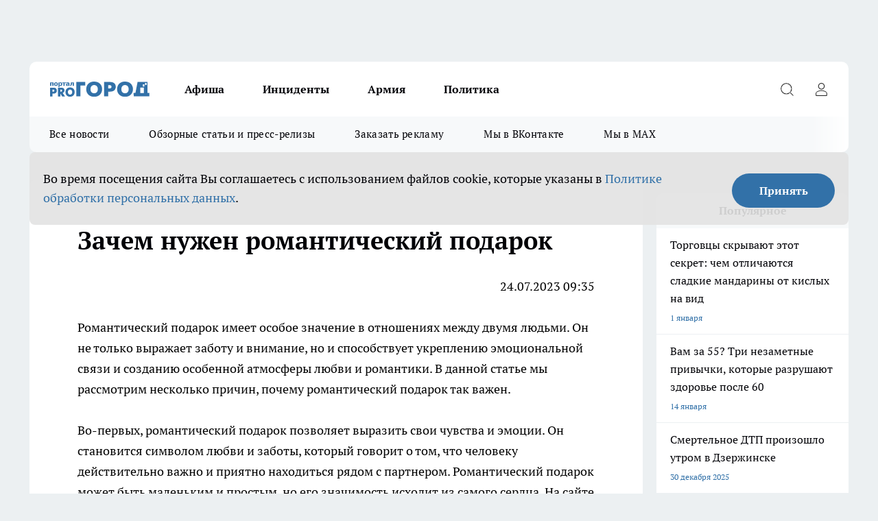

--- FILE ---
content_type: text/html; charset=utf-8
request_url: https://prodzer.ru/zachem-nujen-romanticheskiy-podarok
body_size: 20371
content:
<!DOCTYPE html><html lang="ru" id="KIROV"><head><meta charSet="utf-8"/><meta name="keywords" content=" Про город Дзержинск, новости Дзержинска, последние новости, афиша "/><meta property="og:url" content="https://prodzer.ru/zachem-nujen-romanticheskiy-podarok"/><meta name="twitter:card" content="summary"/><link rel="canonical" href="https://prodzer.ru/zachem-nujen-romanticheskiy-podarok"/><title> Зачем нужен романтический подарок</title><meta name="keywords" content=" Зачем нужен романтический подарок"/><meta name="description" content=" Зачем нужен романтический подарок"/><meta property="og:type" content="article"/><meta property="og:title" content=" Зачем нужен романтический подарок"/><meta property="og:description" content=" Зачем нужен романтический подарок"/><meta name="twitter:title" content=" Зачем нужен романтический подарок"/><meta name="twitter:description" content=" Зачем нужен романтический подарок"/><meta property="twitter:image:src" content="https://prodzer.ru/img/no-photo-schema-org.jpg"/><meta property="og:image" content="https://prodzer.ru/img/no-photo-schema-org.jpg"/><meta property="og:image:width" content="800"/><meta property="og:image:height" content="400"/><meta name="viewport" content="width=device-width, initial-scale=1"/><script type="application/ld+json">{
                "@context":"http://schema.org",
                "startDate": "",
                "@graph": [
                    {
                      "@type": "NewsArticle",
                      "@id": "https://prodzer.ru/zachem-nujen-romanticheskiy-podarok",
                      "headline": " Зачем нужен романтический подарок ",
                      "datePublished":"2023-07-24T06:35:00.000Z",
                      "text": "24.07.2023 09:35  Романтический подарок имеет особое значение в отношениях между двумя людьми. Он не только выражает заботу и внимание, но и способствует укреплению эмоциональной связи и созданию особенной атмосферы любви и романтики. В данной статье мы рассмотрим несколько причин, почему романтический подарок так важен.  Во-первых, романтический подарок позволяет выразить свои чувства и эмоции. Он становится символом любви и заботы, который говорит о том, что человеку действительно важно и приятно находиться рядом с партнером. Романтический подарок может быть маленьким и простым, но его значимость исходит из самого сердца. На сайте https://www.penza-press.ru/sohranjajte-spokojstvie-vpechatlenija-v-podarok.dhtm можно посмотреть подробнее.  Во-вторых, романтический подарок помогает создать особенную атмосферу и укрепить эмоциональную связь. Он может быть оригинальным и необычным, что позволяет партнерам провести время вместе и насладиться взаимным вниманием. Романтический подарок может стать поводом для проведения романтического вечера, прогулки или путешествия, что способствует укреплению отношений.  В-третьих, романтический подарок помогает подчеркнуть индивидуальность и уникальность отношений. Он может быть сделан или выбран специально для партнера, учитывая его интересы, предпочтения и хобби. Такой подарок показывает, что партнер хорошо знает и понимает свою вторую половинку, а также готов проявить заботу и внимание.  В-четвертых, романтический подарок способствует созданию приятных воспоминаний и эмоций. Он оставляет яркий след в памяти и становится символом особенных моментов и событий в отношениях. Романтический подарок может стать источником вдохновения и радости, а также способствовать укреплению душевной связи между партнерами.  В заключение, романтический подарок играет важную роль в отношениях между двумя людьми. Он позволяет выразить свои чувства и эмоции, создать особенную атмосферу и укрепить эмоциональную связь. Романтический подарок помогает подчеркнуть индивидуальность и уникальность отношений, создать приятные воспоминания и укрепить любовь и страсть. Поэтому не стоит забывать о значимости романтических подарков в построении и поддержании крепких и счастливых отношений. ",
                      "url": "https://prodzer.ru/zachem-nujen-romanticheskiy-podarok",
                      "image": "https://prodzer.ru/img/no-photo-schema-org.jpg"
                    }
                  ]
               }
              </script><meta name="next-head-count" content="19"/><link rel="preload" href="/fonts/ptserif.woff2" type="font/woff2" as="font" crossorigin="anonymous"/><link rel="preload" href="/fonts/ptserifbold.woff2" type="font/woff2" as="font" crossorigin="anonymous"/><link rel="manifest" href="/manifest.json"/><link type="application/rss+xml" href="https://prodzer.ru/rss.xml" rel="alternate" title="Актуальные новости Дзержинска. Будьте первыми кто узнает о проблемах и происшествиях города, новостях спорта, экономики и политики. "/><link rel="preload" href="/_next/static/css/01e2eefe92cdbc49.css" as="style"/><link rel="stylesheet" href="/_next/static/css/01e2eefe92cdbc49.css" data-n-g=""/><link rel="preload" href="/_next/static/css/ce4f00f170815283.css" as="style"/><link rel="stylesheet" href="/_next/static/css/ce4f00f170815283.css" data-n-p=""/><link rel="preload" href="/_next/static/css/a7c98cfd7ffe40c1.css" as="style"/><link rel="stylesheet" href="/_next/static/css/a7c98cfd7ffe40c1.css" data-n-p=""/><noscript data-n-css=""></noscript><script defer="" nomodule="" src="/_next/static/chunks/polyfills-c67a75d1b6f99dc8.js"></script><script src="/_next/static/chunks/webpack-eaede1009b747250.js" defer=""></script><script src="/_next/static/chunks/framework-1adfb61063e4f8a7.js" defer=""></script><script src="/_next/static/chunks/main-e58e7b9204b3d76e.js" defer=""></script><script src="/_next/static/chunks/pages/_app-b2a9f7f9906df0c8.js" defer=""></script><script src="/_next/static/chunks/891-900413e3e96b409d.js" defer=""></script><script src="/_next/static/chunks/8687-5b95ece0cffc1a79.js" defer=""></script><script src="/_next/static/chunks/8418-892468368d7cc4e5.js" defer=""></script><script src="/_next/static/chunks/2966-dbc2f2ef698b898b.js" defer=""></script><script src="/_next/static/chunks/8174-4b840a11715a1e7f.js" defer=""></script><script src="/_next/static/chunks/6205-8b5722fd8463a80f.js" defer=""></script><script src="/_next/static/chunks/pages/%5Brubric%5D-b993b315d3683a1a.js" defer=""></script><script src="/_next/static/VYuVNt_y-nv2JqMuJkzFG/_buildManifest.js" defer=""></script><script src="/_next/static/VYuVNt_y-nv2JqMuJkzFG/_ssgManifest.js" defer=""></script><style id="__jsx-3810719965">.pensnewsHeader.jsx-3810719965 .header_hdrWrp__Hevb2.jsx-3810719965{background-color:#ffcc01}@media screen and (max-width:1024px){.header_hdr__G1vAy.pensnewsHeader.jsx-3810719965{border-bottom:none}}@media screen and (max-width:640px){.header_hdr__G1vAy.pensnewsHeader.jsx-3810719965{border-left:none;border-right:none}}</style><style id="__jsx-118e745f8e3bc100">.logoPg23.jsx-118e745f8e3bc100{width:110px}.logo-irkutsk.jsx-118e745f8e3bc100,.logo-irkutsk.jsx-118e745f8e3bc100 img.jsx-118e745f8e3bc100{width:180px}.pensnewsHeader.jsx-118e745f8e3bc100{width:110px}.logo-media41.jsx-118e745f8e3bc100{width:105px}@media screen and (max-width:1024px){.logoPg23.jsx-118e745f8e3bc100{width:85px}.logo-media41.jsx-118e745f8e3bc100{width:70px}.pensnewsHeader.jsx-118e745f8e3bc100{width:88px}.logo-irkutsk.jsx-118e745f8e3bc100,.logo-irkutsk.jsx-118e745f8e3bc100 img.jsx-118e745f8e3bc100{width:110px}}</style><style id="__jsx-4bc5312448bc76c0">.pensnewsHeader.jsx-4bc5312448bc76c0{background:#ffc000}.pensnewsHeader.jsx-4bc5312448bc76c0::before{background:-webkit-linear-gradient(left,rgba(255,255,255,0)0%,#ffc000 100%);background:-moz-linear-gradient(left,rgba(255,255,255,0)0%,#ffc000 100%);background:-o-linear-gradient(left,rgba(255,255,255,0)0%,#ffc000 100%);background:linear-gradient(to right,rgba(255,255,255,0)0%,#ffc000 100%)}</style></head><body><div id="body-scripts"></div><div id="__next"><div></div><div class="project-layout_projectLayout__3Pcsb"><div class="banner-top_top__xYysY"><div class="banner-top_topPushLinkIframe__2ul4q"></div></div><header class="jsx-3810719965 header_hdr__G1vAy "><div class="container-layout_container__1AyyB"><div class="jsx-3810719965 header_hdrWrp__Hevb2"><button type="button" aria-label="Открыть меню" class="burger_burger__5WgUk burger_burgerHide__e90uD"></button><div class="jsx-118e745f8e3bc100 logo_lg__6mUsM"><a class="jsx-118e745f8e3bc100" href="/"><img src="/logo.svg" alt="Логотип новостного портала Прогород" width="146" loading="lazy" class="jsx-118e745f8e3bc100"/></a></div><div class="jsx-3810719965 "><nav class=""><ul class="nav_nv__LTLnX nav_nvMain__RNgL7"><li><a class="nav_nvLk__w58Wo" href="/afisha">Афиша</a></li><li><a class="nav_nvLk__w58Wo" href="/incident">Инциденты</a></li><li><a class="nav_nvLk__w58Wo" href="/armia">Армия</a></li><li><a class="nav_nvLk__w58Wo" href="/policy">Политика</a></li></ul></nav></div><div class="jsx-3810719965 header_hdrBtnRight__heBh_"><button type="button" aria-label="Открыть поиск" class="jsx-3810719965 header_hdrBtnIcon__a9Ofp header_hdrBtnIconSrch__Po402"></button><button type="button" aria-label="Войти на сайт" class="jsx-3810719965 header_hdrBtnIcon__a9Ofp header_hdrBtnIconPrfl__ZqxUM"></button></div></div></div></header><div class="jsx-4bc5312448bc76c0 sub-menu_sbm__NEMqw"><div class="container-layout_container__1AyyB"><div class="jsx-4bc5312448bc76c0 sub-menu_sbmWrp__cQf1J"><ul class="jsx-4bc5312448bc76c0 sub-menu_sbmLs__cPkmi"><li><a class="sub-menu_sbmLk__2sh_t" href="/articles">Все новости</a></li><li><a class="sub-menu_sbmLk__2sh_t" href="/pages/article_review">Обзорные статьи и пресс-релизы</a></li><li><a class="sub-menu_sbmLk__2sh_t" rel="noopener noreferrer" target="_blank" href="https://vk.com/yulia_progorod21">Заказать рекламу</a></li><li><a class="sub-menu_sbmLk__2sh_t" rel="noopener noreferrer" target="_blank" href="https://vk.com/gorod.dzerzhinsk">Мы в ВКонтакте</a></li><li><a class="sub-menu_sbmLk__2sh_t" rel="noopener noreferrer" target="_blank" href="https://max.ru/gorod_dzerzhinsk">Мы в MAX</a></li></ul></div></div></div><div class="container-layout_container__1AyyB"></div><div class="notifycation_notifycation__BeRRP notifycation_notifycationActive__0KCtX"><div class="notifycation_notifycationWrap__8lzkG"><div class="notifycation_notifycationInfoText__yBUtI"><span class="notifycation_notifycationText__mCxhK"><p>Во время посещения сайта Вы соглашаетесь&nbsp;с&nbsp;использованием файлов cookie,&nbsp;которые указаны&nbsp;в&nbsp;<a href="/privacy_policy">Политике обработки персональных данных</a>.</p></span></div><button class="button_button__eJwei notifycation_notifycationBtn__49u6j" type="button">Принять</button></div></div><main><div class="container-layout_container__1AyyB"><div class="project-col2-layout_grid__blcZV"><div><div class="static-layout_static__EIUBE"><div class="article-layout_wrap__ppU59"><h1> Зачем нужен романтический подарок</h1><div><p style="text-align: right;">24.07.2023 09:35</p>

<p>Романтический подарок имеет особое значение в отношениях между двумя людьми. Он не только выражает заботу и внимание, но и способствует укреплению эмоциональной связи и созданию особенной атмосферы любви и романтики. В данной статье мы рассмотрим несколько причин, почему романтический подарок так важен.</p>

<p>Во-первых, романтический подарок позволяет выразить свои чувства и эмоции. Он становится символом любви и заботы, который говорит о том, что человеку действительно важно и приятно находиться рядом с партнером. Романтический подарок может быть маленьким и простым, но его значимость исходит из самого сердца. На сайте <strong><a href="https://www.penza-press.ru/sohranjajte-spokojstvie-vpechatlenija-v-podarok.dhtm" target="_blank">https://www.penza-press.ru/sohranjajte-spokojstvie-vpechatlenija-v-podarok.dhtm</a></strong> можно посмотреть подробнее.</p>

<p>Во-вторых, романтический подарок помогает создать особенную атмосферу и укрепить эмоциональную связь. Он может быть оригинальным и необычным, что позволяет партнерам провести время вместе и насладиться взаимным вниманием. Романтический подарок может стать поводом для проведения романтического вечера, прогулки или путешествия, что способствует укреплению отношений.</p>

<p>В-третьих, романтический подарок помогает подчеркнуть индивидуальность и уникальность отношений. Он может быть сделан или выбран специально для партнера, учитывая его интересы, предпочтения и хобби. Такой подарок показывает, что партнер хорошо знает и понимает свою вторую половинку, а также готов проявить заботу и внимание.</p>

<p>В-четвертых, романтический подарок способствует созданию приятных воспоминаний и эмоций. Он оставляет яркий след в памяти и становится символом особенных моментов и событий в отношениях. Романтический подарок может стать источником вдохновения и радости, а также способствовать укреплению душевной связи между партнерами.</p>

<p>В заключение, романтический подарок играет важную роль в отношениях между двумя людьми. Он позволяет выразить свои чувства и эмоции, создать особенную атмосферу и укрепить эмоциональную связь. Романтический подарок помогает подчеркнуть индивидуальность и уникальность отношений, создать приятные воспоминания и укрепить любовь и страсть. Поэтому не стоит забывать о значимости романтических подарков в построении и поддержании крепких и счастливых отношений.</p>
</div></div></div></div><div class="project-col2-layout_colRight__4tTcN"><div class="rows-layout_rows__3bztI"><div></div><div class="news-column_nwsCln__D57Ck"><div class="news-column_nwsClnInner__czYW8" style="height:750px"><h2 class="news-column_nwsClnTitle__oO_5p">Популярное</h2><ul class="news-column_nwsClnContainer__o9oJT"><li class="news-column-item_newsColumnItem__T8HDp"><a class="news-column-item_newsColumnItemLink___vq2I" title="Торговцы скрывают этот секрет: чем отличаются сладкие мандарины от кислых на вид" href="/news/15149"><h3 class="news-column-item_newsColumnItemTitle__q25Nk"><span class="news-column-item_newsColumnItemTitleInner__BE2lu">Торговцы скрывают этот секрет: чем отличаются сладкие мандарины от кислых на вид</span></h3><span class="news-column-item_newsColumnItemTime__oBzoe">1 января <!-- --></span></a></li><li class="news-column-item_newsColumnItem__T8HDp"><a class="news-column-item_newsColumnItemLink___vq2I" title="Вам за 55? Три незаметные привычки, которые разрушают здоровье после 60" href="/news/15273"><h3 class="news-column-item_newsColumnItemTitle__q25Nk"><span class="news-column-item_newsColumnItemTitleInner__BE2lu">Вам за 55? Три незаметные привычки, которые разрушают здоровье после 60</span></h3><span class="news-column-item_newsColumnItemTime__oBzoe">14 января <!-- --></span></a></li><li class="news-column-item_newsColumnItem__T8HDp"><a class="news-column-item_newsColumnItemLink___vq2I" title="Смертельное ДТП произошло утром в Дзержинске" href="/news/15123"><h3 class="news-column-item_newsColumnItemTitle__q25Nk"><span class="news-column-item_newsColumnItemTitleInner__BE2lu">Смертельное ДТП произошло утром в Дзержинске</span></h3><span class="news-column-item_newsColumnItemTime__oBzoe">30 декабря <!-- -->2025<!-- --></span></a></li><li class="news-column-item_newsColumnItem__T8HDp"><a class="news-column-item_newsColumnItemLink___vq2I" title="Погибший в СВО 18-летний военнослужащий из Нижегородской области будет похоронен 6 января" href="/news/15199"><h3 class="news-column-item_newsColumnItemTitle__q25Nk"><span class="news-column-item_newsColumnItemTitleInner__BE2lu">Погибший в СВО 18-летний военнослужащий из Нижегородской области будет похоронен 6 января</span></h3><span class="news-column-item_newsColumnItemTime__oBzoe">7 января <!-- --></span></a></li><li class="news-column-item_newsColumnItem__T8HDp"><a class="news-column-item_newsColumnItemLink___vq2I" title="Забудьте о кастрюле: знаменитый повар из США раскрыл секретный метод приготовления яиц - такого вкуса вы еще не знали" href="/news/15228"><h3 class="news-column-item_newsColumnItemTitle__q25Nk"><span class="news-column-item_newsColumnItemTitleInner__BE2lu">Забудьте о кастрюле: знаменитый повар из США раскрыл секретный метод приготовления яиц - такого вкуса вы еще не знали</span></h3><span class="news-column-item_newsColumnItemTime__oBzoe">10 января <!-- --></span></a></li><li class="news-column-item_newsColumnItem__T8HDp"><a class="news-column-item_newsColumnItemLink___vq2I" title="«Синтез ПКЖ» потряс вечерний взрыв: 38-летний рабочий получил множественные травмы из-за карбонильного железа" href="/news/15368"><h3 class="news-column-item_newsColumnItemTitle__q25Nk"><span class="news-column-item_newsColumnItemTitleInner__BE2lu">«Синтез ПКЖ» потряс вечерний взрыв: 38-летний рабочий получил множественные травмы из-за карбонильного железа</span></h3><span class="news-column-item_newsColumnItemTime__oBzoe">21 января <!-- --></span></a></li><li class="news-column-item_newsColumnItem__T8HDp"><a class="news-column-item_newsColumnItemLink___vq2I" title="Семьи Дзержинска с 25-летним стажем брака могут получить медаль &quot;За любовь и верность&quot; до 9 февраля" href="/news/15354"><h3 class="news-column-item_newsColumnItemTitle__q25Nk"><span class="news-column-item_newsColumnItemTitleInner__BE2lu">Семьи Дзержинска с 25-летним стажем брака могут получить медаль &quot;За любовь и верность&quot; до 9 февраля</span></h3><span class="news-column-item_newsColumnItemTime__oBzoe">20 января <!-- --></span></a></li><li class="news-column-item_newsColumnItem__T8HDp"><a class="news-column-item_newsColumnItemLink___vq2I" title="В Дзержинске открыли каток на стадионе &quot;Капролактамовец&quot; с ежедневными сеансами до 12 января" href="/news/15193"><h3 class="news-column-item_newsColumnItemTitle__q25Nk"><span class="news-column-item_newsColumnItemTitleInner__BE2lu">В Дзержинске открыли каток на стадионе &quot;Капролактамовец&quot; с ежедневными сеансами до 12 января</span></h3><span class="news-column-item_newsColumnItemTime__oBzoe">6 января <!-- --></span></a></li><li class="news-column-item_newsColumnItem__T8HDp"><a class="news-column-item_newsColumnItemLink___vq2I" title="Дзержинск: похороны военнослужащего и проблемы с уборкой снега - главные новости за 7 января" href="/news/15213"><h3 class="news-column-item_newsColumnItemTitle__q25Nk"><span class="news-column-item_newsColumnItemTitleInner__BE2lu">Дзержинск: похороны военнослужащего и проблемы с уборкой снега - главные новости за 7 января</span></h3><span class="news-column-item_newsColumnItemTime__oBzoe">8 января <!-- --></span></a></li><li class="news-column-item_newsColumnItem__T8HDp"><a class="news-column-item_newsColumnItemLink___vq2I" title="Смертельное ДТП и призыв 261 тысячи на военную службу: главные новости за 30 декабря в Дзержинске" href="/news/15133"><h3 class="news-column-item_newsColumnItemTitle__q25Nk"><span class="news-column-item_newsColumnItemTitleInner__BE2lu">Смертельное ДТП и призыв 261 тысячи на военную службу: главные новости за 30 декабря в Дзержинске</span></h3><span class="news-column-item_newsColumnItemTime__oBzoe">31 декабря <!-- -->2025<!-- --></span></a></li><li class="news-column-item_newsColumnItem__T8HDp"><a class="news-column-item_newsColumnItemLink___vq2I" title="Белье пахнет затхлостью после шкафа. Вот 5 способов вернуть ему свежесть надолго" href="/news/15147"><h3 class="news-column-item_newsColumnItemTitle__q25Nk"><span class="news-column-item_newsColumnItemTitleInner__BE2lu">Белье пахнет затхлостью после шкафа. Вот 5 способов вернуть ему свежесть надолго</span></h3><span class="news-column-item_newsColumnItemTime__oBzoe">1 января <!-- --></span></a></li><li class="news-column-item_newsColumnItem__T8HDp"><a class="news-column-item_newsColumnItemLink___vq2I" title="Каждый вечер сжигаю лавровый лист дома: древний секрет работает и в наше время" href="/news/15220"><h3 class="news-column-item_newsColumnItemTitle__q25Nk"><span class="news-column-item_newsColumnItemTitleInner__BE2lu">Каждый вечер сжигаю лавровый лист дома: древний секрет работает и в наше время</span></h3><span class="news-column-item_newsColumnItemTime__oBzoe">9 января <!-- --></span></a></li><li class="news-column-item_newsColumnItem__T8HDp"><a class="news-column-item_newsColumnItemLink___vq2I" title="Что ждет вас в 2026 году: астрологический прогноз для каждого знака зодиака" href="/news/15150"><h3 class="news-column-item_newsColumnItemTitle__q25Nk"><span class="news-column-item_newsColumnItemTitleInner__BE2lu">Что ждет вас в 2026 году: астрологический прогноз для каждого знака зодиака</span></h3><span class="news-column-item_newsColumnItemTime__oBzoe">1 января <!-- --></span></a></li><li class="news-column-item_newsColumnItem__T8HDp"><a class="news-column-item_newsColumnItemLink___vq2I" title="Глава Дзержинска обратился к автовладельцам: припаркованные машины срывают уборку снега во дворах" href="/news/15205"><h3 class="news-column-item_newsColumnItemTitle__q25Nk"><span class="news-column-item_newsColumnItemTitleInner__BE2lu">Глава Дзержинска обратился к автовладельцам: припаркованные машины срывают уборку снега во дворах</span></h3><span class="news-column-item_newsColumnItemTime__oBzoe">7 января <!-- --></span></a></li><li class="news-column-item_newsColumnItem__T8HDp"><a class="news-column-item_newsColumnItemLink___vq2I" title="Астрологи назвали критическую дату 2026 года для людей, рожденных под цифрами 2, 3 и 8" href="/news/15156"><h3 class="news-column-item_newsColumnItemTitle__q25Nk"><span class="news-column-item_newsColumnItemTitleInner__BE2lu">Астрологи назвали критическую дату 2026 года для людей, рожденных под цифрами 2, 3 и 8</span></h3><span class="news-column-item_newsColumnItemTime__oBzoe">2 января <!-- --></span></a></li><li class="news-column-item_newsColumnItem__T8HDp"><a class="news-column-item_newsColumnItemLink___vq2I" title="&quot;Управдом-Центр&quot; назвала 150 адресов в Дзержинске, где 9 января уберут снег" href="/news/15219"><h3 class="news-column-item_newsColumnItemTitle__q25Nk"><span class="news-column-item_newsColumnItemTitleInner__BE2lu">&quot;Управдом-Центр&quot; назвала 150 адресов в Дзержинске, где 9 января уберут снег</span></h3><span class="news-column-item_newsColumnItemTime__oBzoe">8 января <!-- --></span></a></li><li class="news-column-item_newsColumnItem__T8HDp"><a class="news-column-item_newsColumnItemLink___vq2I" title="Знаки зодиака, которые живут дольше других: астрологи назвали четырех долгожителей по гороскопу" href="/news/15146"><h3 class="news-column-item_newsColumnItemTitle__q25Nk"><span class="news-column-item_newsColumnItemTitleInner__BE2lu">Знаки зодиака, которые живут дольше других: астрологи назвали четырех долгожителей по гороскопу</span></h3><span class="news-column-item_newsColumnItemTime__oBzoe">1 января <!-- --></span></a></li><li class="news-column-item_newsColumnItem__T8HDp"><a class="news-column-item_newsColumnItemLink___vq2I" title="Прогрев АКПП зимой: ошибка, которая стоит дорогих ремонтов, и что делать вместо этого" href="/news/15105"><h3 class="news-column-item_newsColumnItemTitle__q25Nk"><span class="news-column-item_newsColumnItemTitleInner__BE2lu">Прогрев АКПП зимой: ошибка, которая стоит дорогих ремонтов, и что делать вместо этого</span></h3><span class="news-column-item_newsColumnItemTime__oBzoe">28 декабря <!-- -->2025<!-- --></span></a></li><li class="news-column-item_newsColumnItem__T8HDp"><a class="news-column-item_newsColumnItemLink___vq2I" title="Дзержинские дворы на 70+ адресах очистят от снега за 16 часов: жителей просят убрать машины" href="/news/15227"><h3 class="news-column-item_newsColumnItemTitle__q25Nk"><span class="news-column-item_newsColumnItemTitleInner__BE2lu">Дзержинские дворы на 70+ адресах очистят от снега за 16 часов: жителей просят убрать машины</span></h3><span class="news-column-item_newsColumnItemTime__oBzoe">9 января <!-- --></span></a></li><li class="news-column-item_newsColumnItem__T8HDp"><a class="news-column-item_newsColumnItemLink___vq2I" title="Дзержинск: главные новости за 8 января - машина блокирует уборку снега, Управдом-Центр назвала 150 адресов для очистки" href="/news/15221"><h3 class="news-column-item_newsColumnItemTitle__q25Nk"><span class="news-column-item_newsColumnItemTitleInner__BE2lu">Дзержинск: главные новости за 8 января - машина блокирует уборку снега, Управдом-Центр назвала 150 адресов для очистки</span></h3><span class="news-column-item_newsColumnItemTime__oBzoe">9 января <!-- --></span></a></li></ul><div class="loader_loader__hkoAF"><div class="loader_loaderEllips__KODaj"><div></div><div></div><div></div><div></div></div></div></div></div></div></div></div></div></main><footer class="footer_ftr__cmYCE" id="footer"><div class="footer_ftrTop__kQgzh"><div class="container-layout_container__1AyyB"><div class="footer_ftrFlexRow__ytRrf"><ul class="footer-menu-top_ftrTopLst__ZpvAv"><li class="footer-menu-top-item_ftrTopLstItem__wNwTE"><a class="footer-menu-top-item_ftrTopLstItemLnk___R44S" href="https://pg21.ru/	" rel="noreferrer" target="_blank">Про Город Чебоксары	</a></li><li class="footer-menu-top-item_ftrTopLstItem__wNwTE"><a class="footer-menu-top-item_ftrTopLstItemLnk___R44S" href="https://pgn21.ru/	" rel="noreferrer" target="_blank">Про Город Новочебоксарск	</a></li><li class="footer-menu-top-item_ftrTopLstItem__wNwTE"><a class="footer-menu-top-item_ftrTopLstItemLnk___R44S" href="https://progorod76.ru/	" rel="noreferrer" target="_blank">Про Город Ярославль	</a></li><li class="footer-menu-top-item_ftrTopLstItem__wNwTE"><a class="footer-menu-top-item_ftrTopLstItemLnk___R44S" href="https://progorod36.ru/	" rel="noreferrer" target="_blank">Про Город Воронеж	</a></li><li class="footer-menu-top-item_ftrTopLstItem__wNwTE"><a class="footer-menu-top-item_ftrTopLstItemLnk___R44S" href="https://pg37.ru/	" rel="noreferrer" target="_blank">Про Город Иваново	</a></li><li class="footer-menu-top-item_ftrTopLstItem__wNwTE"><a class="footer-menu-top-item_ftrTopLstItemLnk___R44S" href="https://pg12.ru/	" rel="noreferrer" target="_blank">Про Город Йошкар-Ола	</a></li><li class="footer-menu-top-item_ftrTopLstItem__wNwTE"><a class="footer-menu-top-item_ftrTopLstItemLnk___R44S" href="https://pg46.ru/	" rel="noreferrer" target="_blank">Про Город Курск	</a></li><li class="footer-menu-top-item_ftrTopLstItem__wNwTE"><a class="footer-menu-top-item_ftrTopLstItemLnk___R44S" href="https://pgr76.ru/	" rel="noreferrer" target="_blank">Про Город Рыбинск	</a></li><li class="footer-menu-top-item_ftrTopLstItem__wNwTE"><a class="footer-menu-top-item_ftrTopLstItemLnk___R44S" href="https://pg02.ru/	" rel="noreferrer" target="_blank">Про Город Уфа	</a></li><li class="footer-menu-top-item_ftrTopLstItem__wNwTE"><a class="footer-menu-top-item_ftrTopLstItemLnk___R44S" href="https://prosaratov.ru/	" rel="noreferrer" target="_blank">Про Город Саратов	</a></li><li class="footer-menu-top-item_ftrTopLstItem__wNwTE"><a class="footer-menu-top-item_ftrTopLstItemLnk___R44S" href="https://progorodnn.ru/	" rel="noreferrer nofollow" target="_blank">Про Город Нижний Новгород	</a></li><li class="footer-menu-top-item_ftrTopLstItem__wNwTE"><a class="footer-menu-top-item_ftrTopLstItemLnk___R44S" href="https://youtvnews.com" rel="noreferrer" target="_blank">Твои Новости</a></li><li class="footer-menu-top-item_ftrTopLstItem__wNwTE"><a class="footer-menu-top-item_ftrTopLstItemLnk___R44S" href="https://vladivostoktimes.ru	" rel="noreferrer" target="_blank">Про Город Владивосток	</a></li><li class="footer-menu-top-item_ftrTopLstItem__wNwTE"><a class="footer-menu-top-item_ftrTopLstItemLnk___R44S" href="https://newskrasnodar.ru	" rel="noreferrer" target="_blank">Про Город Краснодара	</a></li></ul><div><div class="footer_ftrSocialListTitle__ETxLx">Мы в социальных сетях</div><div class="social-list_socialList__i40hv footer_ftrSocialList__6jjdK"><a class="social-list_socialListLink__adxLx social-list_socialListLinkVk__cilji" href="https://vk.com/gorod.dzerzhinsk" aria-label="Группа ВКонтакте" target="_blank" rel="noreferrer nofollow"></a><a class="social-list_socialListLink__adxLx social-list_socialListLinkOdn__KIfLM" href="https://ok.ru/group/70000007988049" aria-label="Группа в Одноклассниках" target="_blank" rel="noreferrer nofollow"></a><a class="social-list_socialListLink__adxLx social-list_socialListLinkTm__hU_Y6" href="https://t.me/pgdzerzhinsk" aria-label="Телеграм-канал" target="_blank" rel="noreferrer nofollow"></a></div></div></div></div></div><div class="footer_ftrBtm__dFZLr"><div class="container-layout_container__1AyyB"><ul class="footer-menu-bottom_ftrBtmLst__Sv5Gw"><li class="footer-menu-bottom-item_ftrBtmLstItem__jusTz"><a href="/pages/article_review" class="footer-menu-bottom-item_ftrBtmLstItemLnk__PfsF1">Обзорные статьи и пресс-релизы</a></li><li class="footer-menu-bottom-item_ftrBtmLstItem__jusTz"><a href="https://vk.com/id33086176" class="footer-menu-bottom-item_ftrBtmLstItemLnk__PfsF1" rel="noreferrer" target="_blank">Заказать рекламу</a></li><li class="footer-menu-bottom-item_ftrBtmLstItem__jusTz"><a href="https://prodzer.ru/about" class="footer-menu-bottom-item_ftrBtmLstItemLnk__PfsF1" rel="noreferrer nofollow" target="_blank">О нас </a></li><li class="footer-menu-bottom-item_ftrBtmLstItem__jusTz"><a href="https://prodzer.ru/contacts" class="footer-menu-bottom-item_ftrBtmLstItemLnk__PfsF1" rel="noreferrer nofollow" target="_blank">Контакты</a></li></ul><div class="footer_ftrInfo___sk0r"><div class="footer_ftrInfoWrap__DTP22"><div><div class="copyright">
<p>Сетевое издание&nbsp;<a href="https://pg21.ru/">&laquo;prodzer.ru&raquo;</a><br />
Учредитель Индивидуальный предприниматель Звеняцкая Е.А.<br />
Главный редактор: Звеняцкая Е.А.<br />
Редакция: <span style="color:#0000ff"><u><span dir="ltr" lang="en-US">rd@pg52.ru</span></u></span><br />
Возрастная категория сайта: 16+</p>

<p>Свидетельство о регистрации СМИ ЭЛ № ФС 77 - 90121от 26.09.2025г. выдано Федеральной службой по надзору в сфере связи, информационных технологий и массовых коммуникаций. При частичном или полном воспроизведении материалов новостного портала&nbsp;<a href="http://prodzer.ru">prodzer.ru</a> в печатных изданиях, а также теле- радиосообщениях ссылка на издание обязательна. При использовании в Интернет-изданиях прямая гиперссылка на ресурс обязательна, в противном случае будут применены нормы законодательства РФ об авторских и смежных правах.<br />
<br />
Редакция портала не несет ответственности за комментарии и материалы пользователей, размещенные на сайте <a href="http://prodzer.ru">prodzer.ru</a> и его субдоменах.</p>
</div>
</div><div><p>&laquo;На информационном ресурсе применяются рекомендательные технологии (информационные технологии предоставления информации на основе сбора, систематизации и анализа сведений, относящихся к предпочтениям пользователей сети &quot;Интернет&quot;, находящихся на территории Российской Федерации)&raquo;. &nbsp;<a href="https://prodzer.ru/userfiles/files/%D1%80%D0%B5%D0%BA%D0%BE%D0%BC%D0%B5%D0%BD%D0%B4_%D1%82%D0%B5%D1%85%D0%BD%D0%BE%D0%BB%D0%BE%D0%B3%D0%B8%D0%B8_%D0%A1%D0%9C%D0%982.pdf">Подробнее</a></p>

<p>Вся информация, размещенная на данном сайте, охраняется в соответствии с законодательством РФ об авторском праве и не подлежит использованию кем-либо в какой бы то ни было форме, в том числе воспроизведению, распространению, переработке не иначе как с письменного разрешения правообладателя.</p>
</div><div><b style="color:red;">Внимание!</b> Совершая любые действия на сайте, вы автоматически принимаете условия «<a href="http://prodzer.ru/agreement/" target="_blank"><u><b>Cоглашения</b></u></a>»</div></div></div><span class="footer_ftrCensor__goi_D"><b>16+</b></span><div class="metrics_metrics__R80eS"></div></div></div></footer></div><div id="counters"></div></div><script id="__NEXT_DATA__" type="application/json">{"props":{"initialProps":{"pageProps":{}},"initialState":{"header":{"nav":[{"id":76,"nid":1,"rate":15,"name":"Афиша","link":"/afisha","pid":0,"stat":1,"class":"","updated_by":2600,"created_by":2600,"target_blank":0},{"id":75,"nid":1,"rate":20,"name":"Инциденты","link":"/incident","pid":0,"stat":1,"class":"","updated_by":2600,"created_by":2600,"target_blank":0},{"id":74,"nid":1,"rate":30,"name":"Армия","link":"/armia","pid":0,"stat":1,"class":"","updated_by":2600,"created_by":2600,"target_blank":0},{"id":73,"nid":1,"rate":50,"name":"Политика","link":"/policy\t","pid":0,"stat":1,"class":"","updated_by":2600,"created_by":2600,"target_blank":0}],"subMenu":[{"id":79,"nid":8,"rate":10,"name":"Все новости","link":"/articles","pid":0,"stat":1,"class":"","updated_by":2600,"created_by":2600,"target_blank":0},{"id":42,"nid":8,"rate":20,"name":"Обзорные статьи и пресс-релизы","link":"/pages/article_review","pid":0,"stat":1,"class":"","updated_by":2600,"created_by":null,"target_blank":0},{"id":54,"nid":8,"rate":30,"name":"Заказать рекламу","link":"https://vk.com/yulia_progorod21","pid":0,"stat":1,"class":"","updated_by":2600,"created_by":2603,"target_blank":0},{"id":56,"nid":8,"rate":40,"name":"Мы в ВКонтакте","link":"https://vk.com/gorod.dzerzhinsk","pid":0,"stat":1,"class":"","updated_by":2600,"created_by":2603,"target_blank":0},{"id":78,"nid":8,"rate":50,"name":"Мы в MAX","link":"https://max.ru/gorod_dzerzhinsk","pid":0,"stat":1,"class":"","updated_by":2600,"created_by":2600,"target_blank":0}],"modalNavCities":[]},"social":{"links":[{"name":"social-vk-footer-icon","url":"https://vk.com/gorod.dzerzhinsk","iconName":"social-vk","iconTitle":"Группа ВКонтакте"},{"name":"social-vk-articlecard-icon","url":"https://vk.com/gorod.dzerzhinsk","iconName":"social-vk","iconTitle":"Группа ВКонтакте"},{"name":"social-od-footer-icon","url":"https://ok.ru/group/70000007988049","iconName":"social-od","iconTitle":"Группа в Одноклассниках"},{"name":"social-od-articlecard-icon","url":"https://ok.ru/group/70000007988049","iconName":"social-od","iconTitle":"Группа в Одноклассниках"},{"name":"social-tg-footer-icon","url":"https://t.me/pgdzerzhinsk","iconName":"social-tg","iconTitle":"Телеграм-канал"},{"name":"social-tg-articlecard-icon","url":"https://t.me/pgdzerzhinsk","iconName":"social-tg","iconTitle":"Телеграм-канал"}]},"login":{"loginStatus":null,"loginShowModal":null,"loginUserData":[],"showModaltype":"","status":null,"closeLoginAnimated":false},"footer":{"cities":[{"id":72,"nid":3,"rate":1,"name":"Про Город Чебоксары\t","link":"https://pg21.ru/\t","pid":0,"stat":1,"class":"","updated_by":2600,"created_by":2600,"target_blank":1},{"id":71,"nid":3,"rate":2,"name":"Про Город Новочебоксарск\t","link":"https://pgn21.ru/\t","pid":0,"stat":1,"class":"","updated_by":2600,"created_by":2600,"target_blank":1},{"id":70,"nid":3,"rate":3,"name":"Про Город Ярославль\t","link":"https://progorod76.ru/\t","pid":0,"stat":1,"class":"","updated_by":2600,"created_by":2600,"target_blank":1},{"id":69,"nid":3,"rate":4,"name":"Про Город Воронеж\t","link":"https://progorod36.ru/\t","pid":0,"stat":1,"class":"","updated_by":2600,"created_by":2600,"target_blank":1},{"id":68,"nid":3,"rate":5,"name":"Про Город Иваново\t","link":"https://pg37.ru/\t","pid":0,"stat":1,"class":"","updated_by":2600,"created_by":2600,"target_blank":1},{"id":67,"nid":3,"rate":6,"name":"Про Город Йошкар-Ола\t","link":"https://pg12.ru/\t","pid":0,"stat":1,"class":"","updated_by":2600,"created_by":2600,"target_blank":1},{"id":66,"nid":3,"rate":7,"name":"Про Город Курск\t","link":"https://pg46.ru/\t","pid":0,"stat":1,"class":"","updated_by":2600,"created_by":2600,"target_blank":1},{"id":65,"nid":3,"rate":8,"name":"Про Город Рыбинск\t","link":"https://pgr76.ru/\t","pid":0,"stat":1,"class":"","updated_by":2600,"created_by":2600,"target_blank":1},{"id":64,"nid":3,"rate":9,"name":"Про Город Уфа\t","link":"https://pg02.ru/\t","pid":0,"stat":1,"class":"","updated_by":2600,"created_by":2600,"target_blank":1},{"id":63,"nid":3,"rate":10,"name":"Про Город Саратов\t","link":"https://prosaratov.ru/\t","pid":0,"stat":1,"class":"","updated_by":2600,"created_by":2600,"target_blank":1},{"id":62,"nid":3,"rate":11,"name":"Про Город Нижний Новгород\t","link":"https://progorodnn.ru/\t","pid":0,"stat":1,"class":"","updated_by":2600,"created_by":2600,"target_blank":1},{"id":61,"nid":3,"rate":12,"name":"Твои Новости","link":"https://youtvnews.com","pid":0,"stat":1,"class":"","updated_by":2600,"created_by":2600,"target_blank":1},{"id":60,"nid":3,"rate":13,"name":"Про Город Владивосток\t","link":"https://vladivostoktimes.ru\t","pid":0,"stat":1,"class":"","updated_by":2600,"created_by":2600,"target_blank":1},{"id":59,"nid":3,"rate":14,"name":"Про Город Краснодара\t","link":"https://newskrasnodar.ru\t","pid":0,"stat":1,"class":"","updated_by":2600,"created_by":2600,"target_blank":1}],"nav":[{"id":41,"nid":2,"rate":0,"name":"Обзорные статьи и пресс-релизы","link":"/pages/article_review","pid":0,"stat":1,"class":"","updated_by":584,"created_by":null,"target_blank":0},{"id":55,"nid":2,"rate":0,"name":"Заказать рекламу","link":"https://vk.com/id33086176","pid":0,"stat":1,"class":"","updated_by":2603,"created_by":2603,"target_blank":0},{"id":57,"nid":2,"rate":0,"name":"О нас ","link":"https://prodzer.ru/about","pid":0,"stat":1,"class":"","updated_by":2553,"created_by":2553,"target_blank":0},{"id":58,"nid":2,"rate":0,"name":"Контакты","link":"https://prodzer.ru/contacts","pid":0,"stat":1,"class":"","updated_by":2553,"created_by":2553,"target_blank":0}],"info":{"settingCensor":{"id":29,"stat":"0","type":"var","name":"censor","text":"Ограничение сайта по возрасту","value":"\u003cb\u003e16+\u003c/b\u003e"},"settingCommenttext":{"id":30,"stat":"0","type":"var","name":"commenttext","text":"Предупреждение пользователей в комментариях","value":"\u003cb style=\"color:red;\"\u003eВнимание!\u003c/b\u003e Совершая любые действия на сайте, вы автоматически принимаете условия «\u003ca href=\"http://prodzer.ru/agreement/\" target=\"_blank\"\u003e\u003cu\u003e\u003cb\u003eCоглашения\u003c/b\u003e\u003c/u\u003e\u003c/a\u003e»"},"settingEditors":{"id":15,"stat":"0","type":"html","name":"editors","text":"Редакция сайта","value":"\u003cdiv class=\"copyright\"\u003e\r\n\u003cp\u003eСетевое издание\u0026nbsp;\u003ca href=\"https://pg21.ru/\"\u003e\u0026laquo;prodzer.ru\u0026raquo;\u003c/a\u003e\u003cbr /\u003e\r\nУчредитель Индивидуальный предприниматель Звеняцкая Е.А.\u003cbr /\u003e\r\nГлавный редактор: Звеняцкая Е.А.\u003cbr /\u003e\r\nРедакция: \u003cspan style=\"color:#0000ff\"\u003e\u003cu\u003e\u003cspan dir=\"ltr\" lang=\"en-US\"\u003erd@pg52.ru\u003c/span\u003e\u003c/u\u003e\u003c/span\u003e\u003cbr /\u003e\r\nВозрастная категория сайта: 16+\u003c/p\u003e\r\n\r\n\u003cp\u003eСвидетельство о регистрации СМИ ЭЛ № ФС 77 - 90121от 26.09.2025г. выдано Федеральной службой по надзору в сфере связи, информационных технологий и массовых коммуникаций. При частичном или полном воспроизведении материалов новостного портала\u0026nbsp;\u003ca href=\"http://prodzer.ru\"\u003eprodzer.ru\u003c/a\u003e в печатных изданиях, а также теле- радиосообщениях ссылка на издание обязательна. При использовании в Интернет-изданиях прямая гиперссылка на ресурс обязательна, в противном случае будут применены нормы законодательства РФ об авторских и смежных правах.\u003cbr /\u003e\r\n\u003cbr /\u003e\r\nРедакция портала не несет ответственности за комментарии и материалы пользователей, размещенные на сайте \u003ca href=\"http://prodzer.ru\"\u003eprodzer.ru\u003c/a\u003e и его субдоменах.\u003c/p\u003e\r\n\u003c/div\u003e\r\n"},"settingCopyright":{"id":17,"stat":"0","type":"html","name":"copyright","text":"Копирайт сайта","value":"\u003cp\u003e\u0026laquo;На информационном ресурсе применяются рекомендательные технологии (информационные технологии предоставления информации на основе сбора, систематизации и анализа сведений, относящихся к предпочтениям пользователей сети \u0026quot;Интернет\u0026quot;, находящихся на территории Российской Федерации)\u0026raquo;. \u0026nbsp;\u003ca href=\"https://prodzer.ru/userfiles/files/%D1%80%D0%B5%D0%BA%D0%BE%D0%BC%D0%B5%D0%BD%D0%B4_%D1%82%D0%B5%D1%85%D0%BD%D0%BE%D0%BB%D0%BE%D0%B3%D0%B8%D0%B8_%D0%A1%D0%9C%D0%982.pdf\"\u003eПодробнее\u003c/a\u003e\u003c/p\u003e\r\n\r\n\u003cp\u003eВся информация, размещенная на данном сайте, охраняется в соответствии с законодательством РФ об авторском праве и не подлежит использованию кем-либо в какой бы то ни было форме, в том числе воспроизведению, распространению, переработке не иначе как с письменного разрешения правообладателя.\u003c/p\u003e\r\n"},"settingCounters":{"id":28,"stat":"0","type":"var","name":"counters","text":"Счетчики сайта","value":"\u003c!-- Yandex.Metrika counter --\u003e\r\n\u003cscript type=\"text/javascript\" \u003e\r\n   (function(m,e,t,r,i,k,a){m[i]=m[i]||function(){(m[i].a=m[i].a||[]).push(arguments)};\r\n   m[i].l=1*new Date();k=e.createElement(t),a=e.getElementsByTagName(t)[0],k.async=1,k.src=r,a.parentNode.insertBefore(k,a)})\r\n   (window, document, \"script\", \"https://mc.yandex.ru/metrika/tag.js\", \"ym\");\r\n\r\n   ym(52480492, \"init\", {\r\n        clickmap:true,\r\n        trackLinks:true,\r\n        accurateTrackBounce:true,\r\n        webvisor:true\r\n   });\r\n\u003c/script\u003e\r\n\u003cnoscript\u003e\u003cdiv\u003e\u003cimg src=\"https://mc.yandex.ru/watch/52480492\" style=\"position:absolute; left:-9999px;\" alt=\"\" /\u003e\u003c/div\u003e\u003c/noscript\u003e\r\n\u003c!-- /Yandex.Metrika counter --\u003e\r\n\r\n\r\n\u003c!-- Rating@Mail.ru counter --\u003e\r\n\u003cscript type=\"text/javascript\"\u003e\r\nvar _tmr = window._tmr || (window._tmr = []);\r\n_tmr.push({id: \"3084201\", type: \"pageView\", start: (new Date()).getTime()});\r\n(function (d, w, id) {\r\n  if (d.getElementById(id)) return;\r\n  var ts = d.createElement(\"script\"); ts.type = \"text/javascript\"; ts.async = true; ts.id = id;\r\n  ts.src = \"https://top-fwz1.mail.ru/js/code.js\";\r\n  var f = function () {var s = d.getElementsByTagName(\"script\")[0]; s.parentNode.insertBefore(ts, s);};\r\n  if (w.opera == \"[object Opera]\") { d.addEventListener(\"DOMContentLoaded\", f, false); } else { f(); }\r\n})(document, window, \"topmailru-code\");\r\n\u003c/script\u003e\u003cnoscript\u003e\u003cdiv\u003e\r\n\u003cimg src=\"https://top-fwz1.mail.ru/counter?id=3084201;js=na\" style=\"border:0;position:absolute;left:-9999px;\" alt=\"Top.Mail.Ru\" /\u003e\r\n\u003c/div\u003e\u003c/noscript\u003e\r\n\u003c!-- //Rating@Mail.ru counter --\u003e\r\n\r\n\r\n\r\n\u003c!-- Общий Скрытый Liveinternet progorod--\u003e\r\n\u003c!--LiveInternet counter--\u003e\u003cscript\u003e\r\nnew Image().src = \"https://counter.yadro.ru/hit;progorod?r\"+\r\nescape(document.referrer)+((typeof(screen)==\"undefined\")?\"\":\r\n\";s\"+screen.width+\"*\"+screen.height+\"*\"+(screen.colorDepth?\r\nscreen.colorDepth:screen.pixelDepth))+\";u\"+escape(document.URL)+\r\n\";h\"+escape(document.title.substring(0,150))+\r\n\";\"+Math.random();\u003c/script\u003e\u003c!--/LiveInternet--\u003e\r\n\r\n\r\n"},"settingCountersInformers":{"id":156,"stat":"0","type":"text","name":"counters-informers","text":"Информеры счетчиков сайта","value":"\u003c!-- Новый счетчик Яндекс Метрики 2018 года --\u003e\r\n\u003c!-- Yandex.Metrika informer --\u003e\r\n\u003ca href=\"https://metrika.yandex.ru/stat/?id=52480492\u0026from=informer\"\r\ntarget=\"_blank\" rel=\"nofollow\"\u003e\u003cimg src=\"https://informer.yandex.ru/informer/52480492/3_0_B9B9FFFF_9999FFFF_1_pageviews\"\r\nstyle=\"width:88px; height:31px; border:0;\" alt=\"Яндекс.Метрика\" title=\"Яндекс.Метрика: данные за сегодня (просмотры, визиты и уникальные посетители)\" class=\"ym-advanced-informer\" data-cid=\"52480492\" data-lang=\"ru\" /\u003e\u003c/a\u003e\r\n\u003c!-- /Yandex.Metrika informer --\u003e\r\n\r\n\r\n\u003c!-- Rating@Mail.ru logo --\u003e\r\n\u003ca href=\"https://top.mail.ru/jump?from=3084201\"\u003e\r\n\u003cimg src=\"https://top-fwz1.mail.ru/counter?id=3084201;t=479;l=1\" style=\"border:0;\" height=\"31\" width=\"88\" alt=\"Top.Mail.Ru\" /\u003e\u003c/a\u003e\r\n\u003c!-- //Rating@Mail.ru logo --\u003e\r\n\r\n\r\n\u003c!--LiveInternet logo--\u003e\r\n\u003ca href=\"//www.liveinternet.ru/stat/prodzer.ru/\" target=\"_blank\"\u003e\u003cimg src=\"//counter.yadro.ru/logo?14.1\" title=\"LiveInternet: показано число просмотров за 24 часа, посетителей за 24 часа и за сегодня\" alt=\"\" border=\"0\" width=\"88\" height=\"31\"/\u003e\u003c/a\u003e\r\n\u003c!--/LiveInternet--\u003e\r\n\r\n\u003c!--LiveInternet logo--\u003e\u003ca href=\"https://www.liveinternet.ru/click;progorod\"\r\ntarget=\"_blank\"\u003e\u003cimg src=\"https://counter.yadro.ru/logo;progorod?14.6\"\r\ntitle=\"LiveInternet: показано число просмотров за 24 часа, посетителей за 24 часа и за сегодня\"\r\nalt=\"\" style=\"border:0\" width=\"88\" height=\"31\"/\u003e\u003c/a\u003e\u003c!--/LiveInternet--\u003e"}},"yandexId":"52480492","googleId":"G-S274GG3SRV","mailruId":""},"alert":{"alerts":[]},"generalNews":{"allNews":[],"mainNews":[],"commented":[],"daily":[],"dailyComm":[],"lastNews":[],"lastNewsComm":[],"popularNews":[],"popularNewsComm":[],"promotionNews":[],"promotionNewsComm":[],"promotionNewsDaily":[],"promotionNewsComm2":[],"promotionNewsComm3":[],"promotionNewsComm4":[],"centralNews":[],"centralComm1":[],"centralComm2":[],"centralComm3":[],"centralComm4":[],"centralComm5":[]},"seo":{"seoParameters":{},"mainSeoParameters":{"mainTitle":{"id":5,"stat":"1","type":"var","name":"main-title","text":"Заголовок главной страницы","value":"Актуальные новости Дзержинска. Будьте первыми кто узнает о проблемах и происшествиях города, новостях спорта, экономики и политики. "},"keywords":{"id":12,"stat":"1","type":"text","name":"keywords","text":"Ключевые слова сайта (Keywords)","value":" Про город Дзержинск, новости Дзержинска, последние новости, афиша "},"description":{"id":13,"stat":"1","type":"text","name":"description","text":"Описание сайта (Description)","value":"Про Город Дзержинск — главные и самые свежие новости Дзержинска"},"cityName":{"id":95,"stat":"1","type":"var","name":"cityname","text":"Название города","value":"Дзержинск"},"siteName":{"id":157,"stat":"1","type":"var","name":"site-name","text":"Название сайта","value":"Про Город"}},"domain":"prodzer.ru","whiteDomainList":[{"id":1,"domain":"pg11.ru","active":0},{"id":3,"domain":"pg13.ru","active":0},{"id":5,"domain":"progorod33.ru","active":0},{"id":6,"domain":"progorod43.ru","active":0},{"id":7,"domain":"progorodnn.ru","active":1},{"id":8,"domain":"progorod59.ru","active":0},{"id":9,"domain":"progorod58.ru","active":0},{"id":10,"domain":"progorod62.ru","active":0},{"id":12,"domain":"progoroduhta.ru","active":0},{"id":13,"domain":"prochepetsk.ru","active":0},{"id":14,"domain":"prodzer.ru","active":1},{"id":15,"domain":"prokazan.ru","active":0},{"id":16,"domain":"progorodchelny.ru","active":0},{"id":17,"domain":"kmarket12.ru","active":0},{"id":18,"domain":"kmarket52.ru","active":0},{"id":19,"domain":"kmarket76.ru","active":0},{"id":20,"domain":"myclickmarket.ru","active":0},{"id":21,"domain":"kmarket43.ru","active":0},{"id":22,"domain":"kmarket58.ru","active":0},{"id":23,"domain":"kmarket11.ru","active":0}],"isMobile":false},"columnHeight":{"colCentralHeight":null},"comments":{"comments":[],"commentsCounts":null,"commentsPerPage":-1,"newCommentData":{},"nickname":"Аноним","mainInputDisabled":false,"commentsMode":0,"isFormAnswerSend":false},"settings":{"percentScrollTopForShowBannerFix":"5","pushBannersLimitMinutes":"180","pushBannersFullLimitMinutes":"5","pushBannerSecondAfterTime":"40","pushBannerThirdAfterTime":"60","bannerFixAfterTime":"","cookiesNotification":"\u003cp\u003eВо время посещения сайта Вы соглашаетесь\u0026nbsp;с\u0026nbsp;использованием файлов cookie,\u0026nbsp;которые указаны\u0026nbsp;в\u0026nbsp;\u003ca href=\"/privacy_policy\"\u003eПолитике обработки персональных данных\u003c/a\u003e.\u003c/p\u003e","disableRegistration":"1","agreementText":"\u003cp\u003eСоглашаюсь на\u0026nbsp;\u003ca href=\"/privacy_policy\" rel=\"noreferrer\" target=\"_blank\"\u003eобработку персональных данных\u003c/a\u003e\u003c/p\u003e\r\n","displayAgeCensor":0,"settingSuggestNews":"","settingHideMetric":"1","settingTitleButtonMenu":"","logoMain":"logo.svg"},"banners":{"bannersCountInPosition":{"bannersTopCount":1,"bannersFixCount":0,"bannersCentralCount":0,"bannersRightCount":0,"bannersMainRightCount":0,"bannersPushCount":0,"bannersPushFullCount":0,"bannersPartnerCount":1,"bannersPartnerFirstCount":1,"bannersPartnerSecondCount":1,"bannersPartnerThirdCount":0,"bannersPartnerFourthCount":0,"bannersAmpTopCount":0,"bannersAmpMiddleCount":0,"bannersAmpBottomCount":0,"bannersInnerArticleCount":2,"bannersMediametrikaCount":0,"bannersInServicesCount":0,"bannersPulsCount":0,"bannersInnerArticleTopCount":2,"bannersInnerArticleAfterTagsCount":1,"bannersInsteadRelatedArticlesCount":0,"bannersinsteadMainImageArticlesCount":0,"bannersPushFullSecondCount":0,"bannersEndlessTapeCount":1}}},"__N_SSP":true,"pageProps":{"fetchData":{"type":"static","content":{"id":475,"design":"0","link":"zachem-nujen-romanticheskiy-podarok","data":"1690180500","name":" Зачем нужен романтический подарок","title":" Зачем нужен романтический подарок","text":"\u003cp style=\"text-align: right;\"\u003e24.07.2023 09:35\u003c/p\u003e\r\n\r\n\u003cp\u003eРомантический подарок имеет особое значение в отношениях между двумя людьми. Он не только выражает заботу и внимание, но и способствует укреплению эмоциональной связи и созданию особенной атмосферы любви и романтики. В данной статье мы рассмотрим несколько причин, почему романтический подарок так важен.\u003c/p\u003e\r\n\r\n\u003cp\u003eВо-первых, романтический подарок позволяет выразить свои чувства и эмоции. Он становится символом любви и заботы, который говорит о том, что человеку действительно важно и приятно находиться рядом с партнером. Романтический подарок может быть маленьким и простым, но его значимость исходит из самого сердца. На сайте \u003cstrong\u003e\u003ca href=\"https://www.penza-press.ru/sohranjajte-spokojstvie-vpechatlenija-v-podarok.dhtm\" target=\"_blank\"\u003ehttps://www.penza-press.ru/sohranjajte-spokojstvie-vpechatlenija-v-podarok.dhtm\u003c/a\u003e\u003c/strong\u003e можно посмотреть подробнее.\u003c/p\u003e\r\n\r\n\u003cp\u003eВо-вторых, романтический подарок помогает создать особенную атмосферу и укрепить эмоциональную связь. Он может быть оригинальным и необычным, что позволяет партнерам провести время вместе и насладиться взаимным вниманием. Романтический подарок может стать поводом для проведения романтического вечера, прогулки или путешествия, что способствует укреплению отношений.\u003c/p\u003e\r\n\r\n\u003cp\u003eВ-третьих, романтический подарок помогает подчеркнуть индивидуальность и уникальность отношений. Он может быть сделан или выбран специально для партнера, учитывая его интересы, предпочтения и хобби. Такой подарок показывает, что партнер хорошо знает и понимает свою вторую половинку, а также готов проявить заботу и внимание.\u003c/p\u003e\r\n\r\n\u003cp\u003eВ-четвертых, романтический подарок способствует созданию приятных воспоминаний и эмоций. Он оставляет яркий след в памяти и становится символом особенных моментов и событий в отношениях. Романтический подарок может стать источником вдохновения и радости, а также способствовать укреплению душевной связи между партнерами.\u003c/p\u003e\r\n\r\n\u003cp\u003eВ заключение, романтический подарок играет важную роль в отношениях между двумя людьми. Он позволяет выразить свои чувства и эмоции, создать особенную атмосферу и укрепить эмоциональную связь. Романтический подарок помогает подчеркнуть индивидуальность и уникальность отношений, создать приятные воспоминания и укрепить любовь и страсть. Поэтому не стоит забывать о значимости романтических подарков в построении и поддержании крепких и счастливых отношений.\u003c/p\u003e\r\n","kw":" Зачем нужен романтический подарок","ds":" Зачем нужен романтический подарок","image_pagepictitle":"/userfiles/pagepictitle/475.png"},"description":[],"rubric":"zachem-nujen-romanticheskiy-podarok","totalCountPages":null,"disableComment":"1","picModerateYear":0,"seoParameters":{}},"lastNews":[{"id":15578,"updated_at":1769516207,"publish_at":1769516206,"title":"«Из Павлово с любовью»: 25 дней оживших пейзажей и старинных зданий на уникальной выставке в Дзержинске","promo":0,"global_article_origin":null,"erid":null,"empty_template":0,"uri":"/culture/15578","comments_count":0},{"id":15577,"updated_at":1769512708,"publish_at":1769512708,"title":"Более 1000 выпускников Дзержинска должны определиться с предметами ЕГЭ до 1 февраля","promo":0,"global_article_origin":null,"erid":null,"empty_template":0,"uri":"/news/15577","comments_count":0},{"id":15575,"updated_at":1769511826,"publish_at":1769511826,"title":"Золотое кольцо пополнилось: 10 городов Нижегородской области вошли в легендарный маршрут","promo":0,"global_article_origin":null,"erid":null,"empty_template":0,"uri":"/economy/15575","comments_count":0},{"id":15538,"updated_at":1769425680,"publish_at":1769511600,"title":"Никогда не выбрасываю картонные втулки: 7 крутых идей, как превратить мусор в полезные вещи для дома","promo":0,"global_article_origin":null,"erid":null,"empty_template":0,"uri":"/lifehack/15538","comments_count":0},{"id":15574,"updated_at":1769509265,"publish_at":1769509265,"title":"Более 900 машин встали на защиту нижегородских дорог от снежной осады","promo":0,"global_article_origin":null,"erid":null,"empty_template":0,"uri":"/news/15574","comments_count":0},{"id":15537,"updated_at":1769422835,"publish_at":1769508600,"title":"Исследование раскрыло правду: что происходит с вашим организмом под натяжными потолками — факты, о которых молчали годами","promo":0,"global_article_origin":null,"erid":null,"empty_template":0,"uri":"/lifehack/15537","comments_count":0},{"id":15536,"updated_at":1769420716,"publish_at":1769505600,"title":"Томат-рекордсмен: компактный куст с безостановочным плодоношением - три растения заменят грядку","promo":0,"global_article_origin":null,"erid":null,"empty_template":0,"uri":"/lifehack/15536","comments_count":0},{"id":15571,"updated_at":1769505064,"publish_at":1769505064,"title":"Количество часов за рулем увеличится в нижегородских автошколах с 1 марта","promo":0,"global_article_origin":null,"erid":null,"empty_template":0,"uri":"/news/15571","comments_count":0},{"id":15570,"updated_at":1769501823,"publish_at":1769501823,"title":"Выпускница из Дзержинска вернулась в родное село с миллионом: как программа «Земский учитель» меняет судьбы педагогов","promo":0,"global_article_origin":null,"erid":null,"empty_template":0,"uri":"/policy/15570","comments_count":0},{"id":15569,"updated_at":1769500079,"publish_at":1769500079,"title":"6 аварийных бригад против ледяного коллапса: водоканал Дзержинска наконец справился с каскадом прорывов","promo":0,"global_article_origin":null,"erid":null,"empty_template":0,"uri":"/news/15569","comments_count":0},{"id":15568,"updated_at":1769497402,"publish_at":1769497402,"title":"250 бесплатных торговых мест: фермеры и самозанятые встретятся с покупателями на ярмарках «Покупайте нижегородское»","promo":0,"global_article_origin":null,"erid":null,"empty_template":0,"uri":"/economy/15568","comments_count":0},{"id":15567,"updated_at":1769494619,"publish_at":1769494619,"title":"215 городских объектов в Дзержинске защитили от приватизации впервые с 2019 года","promo":0,"global_article_origin":null,"erid":null,"empty_template":0,"uri":"/policy/15567","comments_count":0},{"id":15531,"updated_at":1769407799,"publish_at":1769493600,"title":"Забыл о дровах в бане и сэкономил: чистый пар без хлопот каждый день, а соседи выпытывают мой простой лайфхак","promo":0,"global_article_origin":null,"erid":null,"empty_template":0,"uri":"/lifehack/15531","comments_count":0},{"id":15530,"updated_at":1769406654,"publish_at":1769491800,"title":"Постельное белье: единственное правило по замене, о котором мы молчали слишком долго","promo":0,"global_article_origin":null,"erid":null,"empty_template":0,"uri":"/lifehack/15530","comments_count":0},{"id":15529,"updated_at":1769400392,"publish_at":1769486400,"title":"Простой приём с колёсами на парковке, о котором забывают 90% водителей - защита авто и нервов","promo":0,"global_article_origin":null,"erid":null,"empty_template":0,"uri":"/lifehack/15529","comments_count":0},{"id":15528,"updated_at":1769399153,"publish_at":1769485200,"title":"Раскрываем секрет: почему показания скорости на навигаторе всегда ниже, чем на приборной панели автомобиля","promo":0,"global_article_origin":null,"erid":null,"empty_template":0,"uri":"/lifehack/15528","comments_count":0},{"id":15561,"updated_at":1769484819,"publish_at":1769484819,"title":"Дзержинск: закрытие детсада №35 и ДТП грузового поезда с легковушкой - главные новости за 26 января","promo":0,"global_article_origin":null,"erid":null,"empty_template":0,"uri":"/news/15561","comments_count":0},{"id":15518,"updated_at":1769397528,"publish_at":1769483400,"title":"Преображение через испытания: астролог Володина раскрыла знак зодиака, ожидающий триумфальное возрождение в 2026 году","promo":0,"global_article_origin":null,"erid":null,"empty_template":0,"uri":"/news/15518","comments_count":0},{"id":15551,"updated_at":1769479863,"publish_at":1769479863,"title":"Нижний Новгород прощается с доктором наук: ушел из жизни экс-замгубернатора Василий Козлов в 77 лет","promo":0,"global_article_origin":null,"erid":null,"empty_template":0,"uri":"/news/15551","comments_count":0},{"id":15526,"updated_at":1769398101,"publish_at":1769473200,"title":"Грызуны и вредители бегут прочь от участка: старинное средство защиты дачи эффективнее современных химикатов","promo":0,"global_article_origin":null,"erid":null,"empty_template":0,"uri":"/lifehack/15526","comments_count":0},{"id":15525,"updated_at":1769397972,"publish_at":1769473200,"title":"Тайное правило перехода: почему ступать на «зебру» опасно, и какие аргументы против штрафа должен знать каждый водитель","promo":0,"global_article_origin":null,"erid":null,"empty_template":0,"uri":"/policy/15525","comments_count":0},{"id":15524,"updated_at":1769397963,"publish_at":1769470200,"title":"Секрет сотрудника птицефабрики: простой способ очистить купленную курицу от химических добавок","promo":0,"global_article_origin":null,"erid":null,"empty_template":0,"uri":"/lifehack/15524","comments_count":0},{"id":15523,"updated_at":1769397936,"publish_at":1769470200,"title":"Секретное средство нашей биологички: за неделю декабрист покрылся таким цветом, что коллеги брали черенки и записывали рецепт","promo":0,"global_article_origin":null,"erid":null,"empty_template":0,"uri":"/lifehack/15523","comments_count":0},{"id":15522,"updated_at":1769397832,"publish_at":1769470200,"title":"Забытое имя из эпохи Александра Македонского, которое достойно вернуться в моду – звучит величественно и по-царски","promo":0,"global_article_origin":null,"erid":null,"empty_template":0,"uri":"/culture/15522","comments_count":0},{"id":15521,"updated_at":1769397730,"publish_at":1769464800,"title":"Простой трюк с зимней обувью: больше никакого скольжения, а жена благодарит каждый день - секрет, который стоит попробовать","promo":0,"global_article_origin":null,"erid":null,"empty_template":0,"uri":"/lifehack/15521","comments_count":0},{"id":15520,"updated_at":1769397683,"publish_at":1769464800,"title":"Забыл про щетку и скребок: одно средство заставило снег и лед соскальзывать с лобового стекла как по волшебству","promo":0,"global_article_origin":null,"erid":null,"empty_template":0,"uri":"/lifehack/15520","comments_count":0},{"id":15519,"updated_at":1769397669,"publish_at":1769464800,"title":"Простой трюк против брызг масла на сковороде - как я решил проблему, которая раздражала годами","promo":0,"global_article_origin":null,"erid":null,"empty_template":0,"uri":"/lifehack/15519","comments_count":0},{"id":15548,"updated_at":1769457669,"publish_at":1769457669,"title":"«Линпраза» без дефицита: Нижегородская область закупила сотни курсов терапии против 5 видов рака","promo":0,"global_article_origin":null,"erid":null,"empty_template":0,"uri":"/news/15548","comments_count":0},{"id":15517,"updated_at":1769371892,"publish_at":1769457600,"title":"Произнесите этот трехсловный код в момент конфликта — токсичные люди исчезнут из вашей жизни навсегда","promo":0,"global_article_origin":null,"erid":null,"empty_template":0,"uri":"/lifehack/15517","comments_count":0},{"id":15516,"updated_at":1769370055,"publish_at":1769454600,"title":"Топ-12 простых в уходе цветов для прямого посева: создайте роскошный сад без возни с рассадой","promo":0,"global_article_origin":null,"erid":null,"empty_template":0,"uri":"/lifehack/15516","comments_count":0},{"id":15547,"updated_at":1769451065,"publish_at":1769451065,"title":"Отказали в возврате денег: нижегородка отсудила 64 тысячи за отмененный концерт Итляшева и Лагучева","promo":0,"global_article_origin":null,"erid":null,"empty_template":0,"uri":"/news/15547","comments_count":0},{"id":15546,"updated_at":1769450472,"publish_at":1769450472,"title":"Ушла из жизни создательница Университета серебряного возраста: не стало Веры Гамзюль, легенды Дзержинска","promo":0,"global_article_origin":null,"erid":null,"empty_template":0,"uri":"/news/15546","comments_count":0},{"id":15545,"updated_at":1769447465,"publish_at":1769447465,"title":"Деревня Сколково станет селом из-за системного сбоя: жители не могут зарегистрировать дома","promo":0,"global_article_origin":null,"erid":null,"empty_template":0,"uri":"/news/15545","comments_count":0},{"id":15515,"updated_at":1769359390,"publish_at":1769445000,"title":"Домашний зеленый лук круглый год: выращиваю перья за неделю без единой химии - проверенные методы непрерывного урожая","promo":0,"global_article_origin":null,"erid":null,"empty_template":0,"uri":"/lifehack/15515","comments_count":0},{"id":15542,"updated_at":1769443346,"publish_at":1769443346,"title":"Метель и 20-градусные морозы обрушатся на регион 27 января","promo":0,"global_article_origin":null,"erid":null,"empty_template":0,"uri":"/news/15542","comments_count":0}],"popularNews":[{"id":15149,"updated_at":1767243611,"publish_at":1767285600,"title":"Торговцы скрывают этот секрет: чем отличаются сладкие мандарины от кислых на вид","promo":0,"global_article_origin":null,"erid":null,"empty_template":0,"uri":"/news/15149","comments_count":0},{"id":15273,"updated_at":1768345155,"publish_at":1768387800,"title":"Вам за 55? Три незаметные привычки, которые разрушают здоровье после 60","promo":0,"global_article_origin":null,"erid":null,"empty_template":0,"uri":"/news/15273","comments_count":0},{"id":15123,"updated_at":1767085857,"publish_at":1767085857,"title":"Смертельное ДТП произошло утром в Дзержинске","promo":0,"global_article_origin":null,"erid":null,"empty_template":0,"uri":"/news/15123","comments_count":0},{"id":15199,"updated_at":1767751258,"publish_at":1767751258,"title":"Погибший в СВО 18-летний военнослужащий из Нижегородской области будет похоронен 6 января","promo":0,"global_article_origin":null,"erid":null,"empty_template":0,"uri":"/news/15199","comments_count":0},{"id":15228,"updated_at":1767999562,"publish_at":1768042200,"title":"Забудьте о кастрюле: знаменитый повар из США раскрыл секретный метод приготовления яиц - такого вкуса вы еще не знали","promo":0,"global_article_origin":null,"erid":null,"empty_template":0,"uri":"/news/15228","comments_count":0},{"id":15368,"updated_at":1768955467,"publish_at":1768955467,"title":"«Синтез ПКЖ» потряс вечерний взрыв: 38-летний рабочий получил множественные травмы из-за карбонильного железа","promo":0,"global_article_origin":null,"erid":null,"empty_template":0,"uri":"/news/15368","comments_count":0},{"id":15354,"updated_at":1768888892,"publish_at":1768888892,"title":"Семьи Дзержинска с 25-летним стажем брака могут получить медаль \"За любовь и верность\" до 9 февраля","promo":0,"global_article_origin":null,"erid":null,"empty_template":0,"uri":"/news/15354","comments_count":0},{"id":15193,"updated_at":1767695494,"publish_at":1767695494,"title":"В Дзержинске открыли каток на стадионе \"Капролактамовец\" с ежедневными сеансами до 12 января","promo":0,"global_article_origin":null,"erid":null,"empty_template":0,"uri":"/news/15193","comments_count":0},{"id":15213,"updated_at":1767843213,"publish_at":1767843213,"title":"Дзержинск: похороны военнослужащего и проблемы с уборкой снега - главные новости за 7 января","promo":0,"global_article_origin":null,"erid":null,"empty_template":0,"uri":"/news/15213","comments_count":0},{"id":15133,"updated_at":1767152015,"publish_at":1767152015,"title":"Смертельное ДТП и призыв 261 тысячи на военную службу: главные новости за 30 декабря в Дзержинске","promo":0,"global_article_origin":null,"erid":null,"empty_template":0,"uri":"/news/15133","comments_count":0},{"id":15147,"updated_at":1767221985,"publish_at":1767264600,"title":"Белье пахнет затхлостью после шкафа. Вот 5 способов вернуть ему свежесть надолго","promo":0,"global_article_origin":null,"erid":null,"empty_template":0,"uri":"/news/15147","comments_count":0},{"id":15220,"updated_at":1767913297,"publish_at":1767955800,"title":"Каждый вечер сжигаю лавровый лист дома: древний секрет работает и в наше время","promo":0,"global_article_origin":null,"erid":null,"empty_template":0,"uri":"/news/15220","comments_count":0},{"id":15150,"updated_at":1767250799,"publish_at":1767293100,"title":"Что ждет вас в 2026 году: астрологический прогноз для каждого знака зодиака","promo":0,"global_article_origin":null,"erid":null,"empty_template":0,"uri":"/news/15150","comments_count":0},{"id":15205,"updated_at":1767789112,"publish_at":1767789112,"title":"Глава Дзержинска обратился к автовладельцам: припаркованные машины срывают уборку снега во дворах","promo":0,"global_article_origin":null,"erid":null,"empty_template":0,"uri":"/news/15205","comments_count":0},{"id":15156,"updated_at":1767286824,"publish_at":1767326400,"title":"Астрологи назвали критическую дату 2026 года для людей, рожденных под цифрами 2, 3 и 8","promo":0,"global_article_origin":null,"erid":null,"empty_template":0,"uri":"/news/15156","comments_count":0},{"id":15219,"updated_at":1767892932,"publish_at":1767892932,"title":"\"Управдом-Центр\" назвала 150 адресов в Дзержинске, где 9 января уберут снег","promo":0,"global_article_origin":null,"erid":null,"empty_template":0,"uri":"/news/15219","comments_count":0},{"id":15146,"updated_at":1767218394,"publish_at":1767240000,"title":"Знаки зодиака, которые живут дольше других: астрологи назвали четырех долгожителей по гороскопу","promo":0,"global_article_origin":null,"erid":null,"empty_template":0,"uri":"/news/15146","comments_count":0},{"id":15105,"updated_at":1766897979,"publish_at":1766940000,"title":"Прогрев АКПП зимой: ошибка, которая стоит дорогих ремонтов, и что делать вместо этого","promo":0,"global_article_origin":null,"erid":null,"empty_template":0,"uri":"/news/15105","comments_count":0},{"id":15227,"updated_at":1767982308,"publish_at":1767982308,"title":"Дзержинские дворы на 70+ адресах очистят от снега за 16 часов: жителей просят убрать машины","promo":0,"global_article_origin":null,"erid":null,"empty_template":0,"uri":"/news/15227","comments_count":0},{"id":15221,"updated_at":1767929616,"publish_at":1767929616,"title":"Дзержинск: главные новости за 8 января - машина блокирует уборку снега, Управдом-Центр назвала 150 адресов для очистки","promo":0,"global_article_origin":null,"erid":null,"empty_template":0,"uri":"/news/15221","comments_count":0}],"currentPage":1,"resolvedUrl":"/zachem-nujen-romanticheskiy-podarok"}},"page":"/[rubric]","query":{"rubric":"zachem-nujen-romanticheskiy-podarok"},"buildId":"VYuVNt_y-nv2JqMuJkzFG","isFallback":false,"gssp":true,"appGip":true,"scriptLoader":[{"strategy":"lazyOnload","dangerouslySetInnerHTML":{"__html":"window.yaContextCb=window.yaContextCb||[]"}},{"strategy":"lazyOnload","src":"https://yandex.ru/ads/system/context.js","async":true}]}</script></body></html>